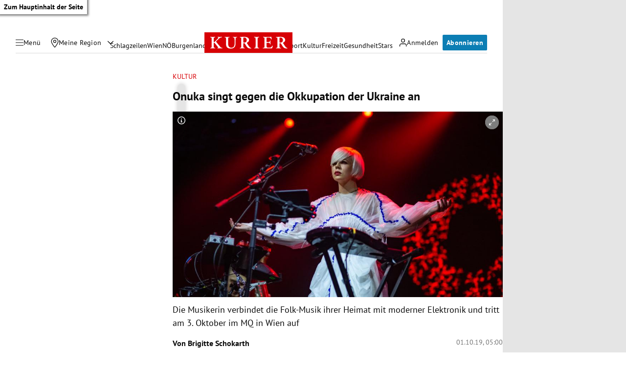

--- FILE ---
content_type: application/javascript; charset=utf-8
request_url: https://fundingchoicesmessages.google.com/f/AGSKWxUJMbSgTtw3DHudFvqQUkGGr6EEsvwCh7uyPSg-AMqmZasE5AboiFeErGTjkPBxn7BgBb2nQC9gHPUA6IFJIPnabEsXOUnNATVXTKuk8SAQ4guOrS3t55-eMWQiIzyS6FMvDz-WYPGfTmzragE4qWP0TMxain7HMzm42D6ifZjQ10HLfiq-gyxPlslv/_/adzone4./ads/125l..s-result-item:-abp-has(h5.s-sponsored-header)/showSp.php?-adblocker-detector/
body_size: -1289
content:
window['c23f92b4-f8d4-47f2-8255-5bce068bb3e5'] = true;

--- FILE ---
content_type: application/javascript; charset=utf-8
request_url: https://fundingchoicesmessages.google.com/f/AGSKWxUXc1kydamSf-ejBKxGoZlkV8VVTi9UKvIK0w2DfS9Mh7T6mirStQPbQDBKLjBmckHfkopUpUUPFOKdiC01mNvw2J7YM0P5OpfmnBw9WPZmBPa8sy_D_htIqLxFZDeuL1K0PkQRjQ==?fccs=W251bGwsbnVsbCxudWxsLG51bGwsbnVsbCxudWxsLFsxNzY5MDE0OTkyLDMzMTAwMDAwMF0sbnVsbCxudWxsLG51bGwsW251bGwsWzcsNl0sbnVsbCxudWxsLG51bGwsbnVsbCxudWxsLG51bGwsbnVsbCxudWxsLG51bGwsMV0sImh0dHBzOi8va3VyaWVyLmF0L2t1bHR1ci9vbnVrYS1zaW5ndC1nZWdlbi1kaWUtb2trdXBhdGlvbi1kZXItdWtyYWluZS1hbi80MDA2MzM4ODMiLG51bGwsW1s4LCI5b0VCUi01bXFxbyJdLFs5LCJlbi1VUyJdLFsxNiwiWzEsMSwxXSJdLFsxOSwiMiJdLFsxNywiWzBdIl0sWzI0LCIiXSxbMjksImZhbHNlIl1dXQ
body_size: 112
content:
if (typeof __googlefc.fcKernelManager.run === 'function') {"use strict";this.default_ContributorServingResponseClientJs=this.default_ContributorServingResponseClientJs||{};(function(_){var window=this;
try{
var qp=function(a){this.A=_.t(a)};_.u(qp,_.J);var rp=function(a){this.A=_.t(a)};_.u(rp,_.J);rp.prototype.getWhitelistStatus=function(){return _.F(this,2)};var sp=function(a){this.A=_.t(a)};_.u(sp,_.J);var tp=_.ed(sp),up=function(a,b,c){this.B=a;this.j=_.A(b,qp,1);this.l=_.A(b,_.Pk,3);this.F=_.A(b,rp,4);a=this.B.location.hostname;this.D=_.Fg(this.j,2)&&_.O(this.j,2)!==""?_.O(this.j,2):a;a=new _.Qg(_.Qk(this.l));this.C=new _.dh(_.q.document,this.D,a);this.console=null;this.o=new _.mp(this.B,c,a)};
up.prototype.run=function(){if(_.O(this.j,3)){var a=this.C,b=_.O(this.j,3),c=_.fh(a),d=new _.Wg;b=_.hg(d,1,b);c=_.C(c,1,b);_.jh(a,c)}else _.gh(this.C,"FCNEC");_.op(this.o,_.A(this.l,_.De,1),this.l.getDefaultConsentRevocationText(),this.l.getDefaultConsentRevocationCloseText(),this.l.getDefaultConsentRevocationAttestationText(),this.D);_.pp(this.o,_.F(this.F,1),this.F.getWhitelistStatus());var e;a=(e=this.B.googlefc)==null?void 0:e.__executeManualDeployment;a!==void 0&&typeof a==="function"&&_.To(this.o.G,
"manualDeploymentApi")};var vp=function(){};vp.prototype.run=function(a,b,c){var d;return _.v(function(e){d=tp(b);(new up(a,d,c)).run();return e.return({})})};_.Tk(7,new vp);
}catch(e){_._DumpException(e)}
}).call(this,this.default_ContributorServingResponseClientJs);
// Google Inc.

//# sourceURL=/_/mss/boq-content-ads-contributor/_/js/k=boq-content-ads-contributor.ContributorServingResponseClientJs.en_US.9oEBR-5mqqo.es5.O/d=1/exm=ad_blocking_detection_executable,kernel_loader,loader_js_executable/ed=1/rs=AJlcJMwtVrnwsvCgvFVyuqXAo8GMo9641A/m=cookie_refresh_executable
__googlefc.fcKernelManager.run('\x5b\x5b\x5b7,\x22\x5b\x5bnull,\\\x22kurier.at\\\x22,\\\x22AKsRol-TfpZsg8pxrZWE6ebsASjkXlKVHb086q3f06CQiNj2iN77oXD2iAqEemo9-BSs5Q7KHL4Ayd39atNjz_0EejfHQJ1JM7sW21OIIgpf3G46Ph1xhfzS6bt6u9ks5q8Rjc5orIdod5x47C4k6DNfOhXgkOPmbw\\\\u003d\\\\u003d\\\x22\x5d,null,\x5b\x5bnull,null,null,\\\x22https:\/\/fundingchoicesmessages.google.com\/f\/AGSKWxVSwDh2uSIxyTTnFW0jXAUClyQlYXYQOu3QG-w3-uBjJlziyxymKDoE_IqzF5VpvrfcwdjKNSTP4tWuAKw9mWAVUTe_3rrYHV4yk7sn78BX9HzUzJMYqgVjkxp3nxvcUOLwCufixQ\\\\u003d\\\\u003d\\\x22\x5d,null,null,\x5bnull,null,null,\\\x22https:\/\/fundingchoicesmessages.google.com\/el\/AGSKWxVEicN6rVWiQxgLnENFghjr_0oD6-QNm-AYzeO4pVBbDaJPxVY3bVObfy7vE6U5GtgXkigBU2WT38ja3hUMeHNZaP24B80XO_n3BwLul48B3-mvjRPugYm_i6ZfWxXkthuO4RnW5Q\\\\u003d\\\\u003d\\\x22\x5d,null,\x5bnull,\x5b7,6\x5d,null,null,null,null,null,null,null,null,null,1\x5d\x5d,\x5b3,1\x5d\x5d\x22\x5d\x5d,\x5bnull,null,null,\x22https:\/\/fundingchoicesmessages.google.com\/f\/AGSKWxVWpYdu0V9lV4E_65Pfk8-XHpUSVuFqKAmU4q5PxBXzPSmUfeHt5YRymLTA-SXfx5qnrI0DEPg4qE_DMkftWqwKj1LGebFGRT76dL_7YoWZe1XyVyoaGBguwEcJdNMFhEnFYbDeNw\\u003d\\u003d\x22\x5d\x5d');}